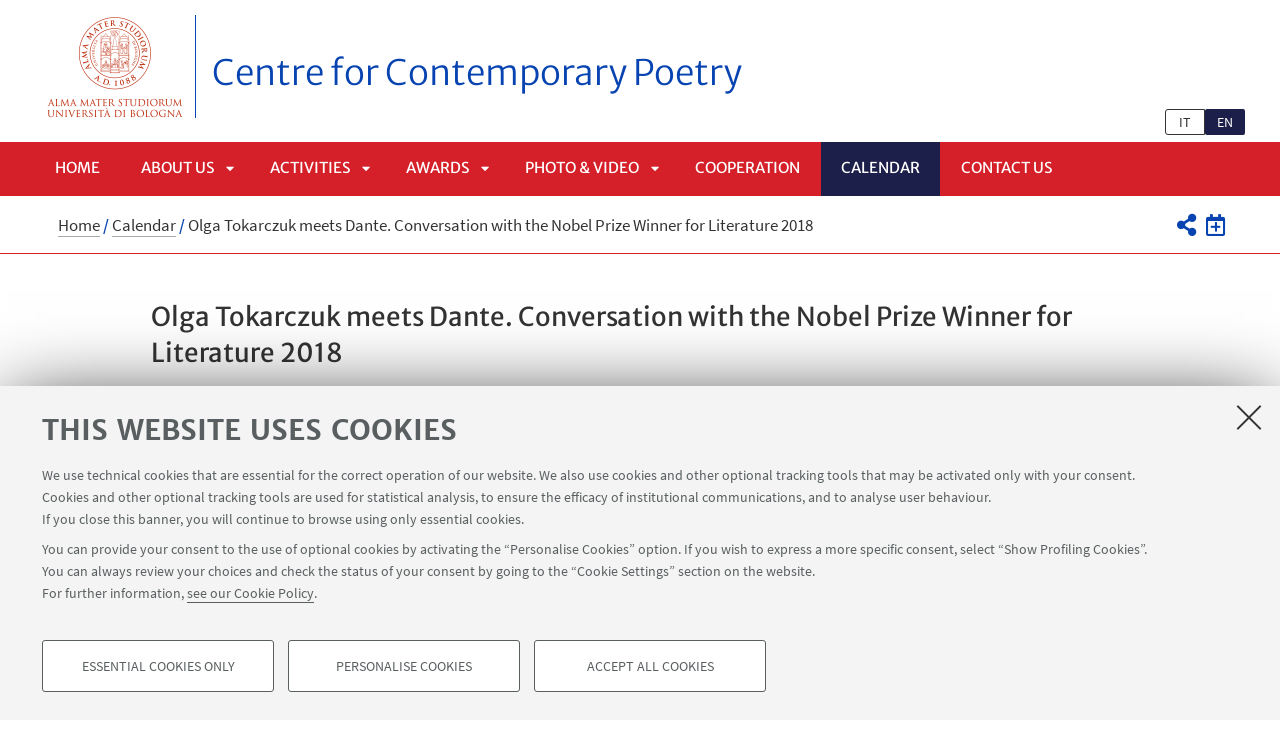

--- FILE ---
content_type: text/html;charset=utf-8
request_url: https://site.unibo.it/centro-poesia-contemporanea/en/agenda/olga-tokarczuk-meets-dante-conversations-with-the-nobel-prize-winner-for-literature-2018
body_size: 7934
content:
<!DOCTYPE html>
<html xmlns="http://www.w3.org/1999/xhtml" lang="en" xml:lang="en">
<head>
  <meta http-equiv="X-UA-Compatible" content="IE=edge,chrome=1" />

  <title>Olga Tokarczuk meets Dante. Conversation with the Nobel Prize Winner for Literature 2018 — Centre for Contemporary Poetry</title>
   <meta charset="utf-8" />
  <meta name="viewport" content="initial-scale=1.0, user-scalable=yes, width=device-width, minimum-scale=1.0" />
  <meta name="format-detection" content="telephone=no" />
<base href="https://site.unibo.it/centro-poesia-contemporanea/en/agenda/olga-tokarczuk-meets-dante-conversations-with-the-nobel-prize-winner-for-literature-2018/" /><meta http-equiv="Content-Type" content="text/html; charset=utf-8" /><meta content="OPENING EVENT: «Amor gentile: Dante, Bologna e il parlar d'amore» [reservation required]" name="description" /><meta content="https://site.unibo.it/centro-poesia-contemporanea/en/agenda/olga-tokarczuk-meets-dante-conversations-with-the-nobel-prize-winner-for-literature-2018" property="og:url" /><meta content="Centre for Contemporary Poetry" property="og:site_name" /><meta content="summary_large_image" property="twitter:card" /><meta content="OPENING EVENT: «Amor gentile: Dante, Bologna e il parlar d'amore» [reservation required]" property="twitter:description" /><meta content="website" property="og:type" /><meta content="OPENING EVENT: «Amor gentile: Dante, Bologna e il parlar d'amore» [reservation required]" property="og:description" /><meta content="Olga Tokarczuk meets Dante. Conversation with the Nobel Prize Winner for Literature 2018" property="og:title" /><meta content="Olga Tokarczuk meets Dante. Conversation with the Nobel Prize Winner for Literature 2018" property="twitter:title" /><meta content="https://site.unibo.it/centro-poesia-contemporanea/en/logo-unibo.png" property="twitter:image" /><meta content="https://site.unibo.it/centro-poesia-contemporanea/en/logo-unibo.png" property="og:image" /><meta name="generator" content="Plone - http://plone.org" /><script type="application/ld+json">{"startDate": "2021-06-09T17:30:00", "endDate": "2021-06-09T19:30:00", "description": "OPENING EVENT: \u00abAmor gentile: Dante, Bologna e il parlar d'amore\u00bb [reservation required]", "datePublished": "2021-05-30T12:11:45+02:00", "dateModified": "2021-10-05T14:17:09+02:00", "location": "Palazzo dell'Archiginnasio, Sala dello Stabat Mater, Piazza Galvani 1, 40124 Bologna", "keywords": "Projects", "@context": "http://schema.org", "@id": "6aad6075a4924d0680eb1764b2194598", "@type": "Event", "name": "Olga Tokarczuk meets Dante. Conversation with the Nobel Prize Winner for Literature 2018"}</script><script defer="defer" src="https://site.unibo.it/portal_javascripts/Sunburst%20Theme/resourceplone.app.jquery-cachekey-1cf4a4d1e54b5544b3f56af0cb7a37cf.js"></script><script defer="defer" src="https://site.unibo.it/portal_javascripts/Sunburst%20Theme/resourceunibo.api.scriptsunibounibo.base-cachekey-aabb3f0505350fdc0ae3a71f1e6d7286.js"></script><script defer="defer" src="https://site.unibo.it/portal_javascripts/Sunburst%20Theme/resourceplone.formwidget.autocompletejquery.autocomplete.min-cachekey-cb8494ad2722d10e8ca5dd7f1cb32133.js"></script><script defer="defer" src="https://site.unibo.it/portal_javascripts/Sunburst%20Theme/resourcereferencewidgetmustache-0.7.2.min-cachekey-dac736bfb99142d966c0fc0fb34d2e73.js"></script><script defer="defer" src="https://site.unibo.it/portal_javascripts/Sunburst%20Theme/resourceunibo.siti.staticunibo.sod.siti-cachekey-c30b1e01498a5a08162a5541949b9b25.js"></script><script>
              window.addEventListener('DOMContentLoaded', function() {
                (function($) {
                  //do something with b-lazy plugin, lightbox plugin and then with flexslider
                  if (typeof($.datepicker) != "undefined"){
                    $.datepicker.setDefaults(
                      jQuery.extend($.datepicker.regional[''],
                      {dateFormat: 'mm/dd/yy'}));
                  }
                })(jQuery);
              });
            </script><link rel="canonical" href="https://site.unibo.it/centro-poesia-contemporanea/en/agenda/olga-tokarczuk-meets-dante-conversations-with-the-nobel-prize-winner-for-literature-2018" /><style>@font-face{font-family:Merriweather;font-display:swap;src:url(https://site.unibo.it/++theme++unibotheme.sod/webfonts/MerriweatherSans-Regular.eot);src:url(https://site.unibo.it/++theme++unibotheme.sod/webfonts/MerriweatherSans-VF.woff2) format('woff2 supports variations'),url(https://site.unibo.it/++theme++unibotheme.sod/webfonts/MerriweatherSans-VF.woff2) format('woff2-variations'),url(https://site.unibo.it/++theme++unibotheme.sod/webfonts/MerriweatherSans-Regular.eot?#iefix) format('embedded-opentype'),url(https://site.unibo.it/++theme++unibotheme.sod/webfonts/MerriweatherSans-Regular.woff) format('woff'),url(https://site.unibo.it/++theme++unibotheme.sod/webfonts/MerriweatherSans-Regular.ttf) format('truetype'),url(https://site.unibo.it/++theme++unibotheme.sod/webfonts/MerriweatherSans-Regular.svgz#MerriweatherSans-Regular) format('svg');font-weight:400;font-style:normal}@font-face{font-family:Merriweather;font-display:swap;src:url(https://site.unibo.it/++theme++unibotheme.sod/webfonts/MerriweatherSans-Bold.eot);src:url(https://site.unibo.it/++theme++unibotheme.sod/webfonts/MerriweatherSans-Bold.eot?#iefix) format('embedded-opentype'),url(https://site.unibo.it/++theme++unibotheme.sod/webfonts/MerriweatherSans-Bold.woff) format('woff'),url(https://site.unibo.it/++theme++unibotheme.sod/webfonts/MerriweatherSans-Bold.ttf) format('truetype'),url(https://site.unibo.it/++theme++unibotheme.sod/webfonts/MerriweatherSans-Bold.svgz#MerriweatherSans-Bold) format('svg');font-weight:700;font-style:normal}@font-face{font-family:Merriweather;font-display:swap;src:url(https://site.unibo.it/++theme++unibotheme.sod/webfonts/MerriweatherSans-LightItalic.eot);src:url(https://site.unibo.it/++theme++unibotheme.sod/webfonts/MerriweatherSans-LightItalic.eot?#iefix) format('embedded-opentype'),url(https://site.unibo.it/++theme++unibotheme.sod/webfonts/MerriweatherSans-LightItalic.woff) format('woff'),url(https://site.unibo.it/++theme++unibotheme.sod/webfonts/MerriweatherSans-LightItalic.ttf) format('truetype'),url(https://site.unibo.it/++theme++unibotheme.sod/webfonts/MerriweatherSans-LightItalic.svgz#MerriweatherSans-LightItalic) format('svg');font-weight:400;font-style:italic}@supports (font-variation-settings:normal){@font-face{font-family:Merriweather;src:url(https://site.unibo.it/++theme++unibotheme.sod/webfonts/MerriweatherSans-VF.woff2) format('woff2 supports variations'),url(https://site.unibo.it/++theme++unibotheme.sod/webfonts/MerriweatherSans-VF.woff2) format('woff2-variations');font-weight:100 900;font-display:swap}}@font-face{font-family:SourceSans;font-display:swap;src:url(https://site.unibo.it/++theme++unibotheme.sod/webfonts/SourceSansPro-Regular.eot);src:url(https://site.unibo.it/++theme++unibotheme.sod/webfonts/SourceSansPro-Regular.eot?#iefix) format('embedded-opentype'),url(https://site.unibo.it/++theme++unibotheme.sod/webfonts/SourceSansPro-Regular.woff) format('woff'),url(https://site.unibo.it/++theme++unibotheme.sod/webfonts/SourceSansPro-Regular.ttf) format('truetype'),url(https://site.unibo.it/++theme++unibotheme.sod/webfonts/SourceSansPro-Regular.svg#SourceSansPro-Regular) format('svg');font-weight:400;font-style:normal}@font-face{font-family:SourceSans;font-display:swap;src:url(https://site.unibo.it/++theme++unibotheme.sod/webfonts/SourceSansPro-SemiBold.eot);src:url(https://site.unibo.it/++theme++unibotheme.sod/webfonts/SourceSansPro-SemiBold.eot?#iefix) format('embedded-opentype'),url(https://site.unibo.it/++theme++unibotheme.sod/webfonts/SourceSansPro-SemiBold.woff) format('woff'),url(https://site.unibo.it/++theme++unibotheme.sod/webfonts/SourceSansPro-SemiBold.ttf) format('truetype'),url(https://site.unibo.it/++theme++unibotheme.sod/webfonts/SourceSansPro-SemiBold.svg#SourceSansPro-SemiBold) format('svg');font-weight:600;font-style:normal}@font-face{font-family:Cinzel;font-display:swap;src:url(https://site.unibo.it/++theme++unibotheme.sod/webfonts/Cinzel-Regular.eot);src:url(https://site.unibo.it/++theme++unibotheme.sod/webfonts/Cinzel-Regular.eot?#iefix) format('embedded-opentype'),url(https://site.unibo.it/++theme++unibotheme.sod/webfonts/Cinzel-Regular.woff) format('woff'),url(https://site.unibo.it/++theme++unibotheme.sod/webfonts/Cinzel-Regular.ttf) format('truetype'),url(https://site.unibo.it/++theme++unibotheme.sod/webfonts/Cinzel-Regular.svg#open_sansregular) format('svg');font-weight:400;font-style:normal}/*!
 * Font Awesome Pro 5.13.1 by @fontawesome - https://fontawesome.com
 * License - https://fontawesome.com/license (Commercial License)
 */@font-face{font-family:'Font Awesome 5 Pro';font-style:normal;font-weight:900;font-display:block;src:url(https://site.unibo.it/++theme++unibotheme.sod/css/font-awesome/webfonts/fa-solid-900.eot);src:url(https://site.unibo.it/++theme++unibotheme.sod/css/font-awesome/webfonts/fa-solid-900.eot?#iefix) format('embedded-opentype'),url(https://site.unibo.it/++theme++unibotheme.sod/css/font-awesome/webfonts/fa-solid-900.woff2) format('woff2'),url(https://site.unibo.it/++theme++unibotheme.sod/css/font-awesome/webfonts/fa-solid-900.woff) format('woff'),url(https://site.unibo.it/++theme++unibotheme.sod/css/font-awesome/webfonts/fa-solid-900.ttf) format('truetype'),url(https://site.unibo.it/++theme++unibotheme.sod/css/font-awesome/webfonts/fa-solid-900.svg#fontawesome) format('svg')}.fa,.fas{font-family:'Font Awesome 5 Pro';font-weight:900}.fab,.far{font-weight:400}/*!
 * Font Awesome Pro 5.13.1 by @fontawesome - https://fontawesome.com
 * License - https://fontawesome.com/license (Commercial License)
 */@font-face{font-family:'Font Awesome 5 Brands';font-style:normal;font-weight:400;font-display:block;src:url(https://site.unibo.it/++theme++unibotheme.sod/css/font-awesome/webfonts/fa-brands-400.eot);src:url(https://site.unibo.it/++theme++unibotheme.sod/css/font-awesome/webfonts/fa-brands-400.eot?#iefix) format('embedded-opentype'),url(https://site.unibo.it/++theme++unibotheme.sod/css/font-awesome/webfonts/fa-brands-400.woff2) format('woff2'),url(https://site.unibo.it/++theme++unibotheme.sod/css/font-awesome/webfonts/fa-brands-400.woff) format('woff'),url(https://site.unibo.it/++theme++unibotheme.sod/css/font-awesome/webfonts/fa-brands-400.ttf) format('truetype'),url(https://site.unibo.it/++theme++unibotheme.sod/css/font-awesome/webfonts/fa-brands-400.svg#fontawesome) format('svg')}.fab{font-family:'Font Awesome 5 Brands'}.fal,.far{font-family:'Font Awesome 5 Pro'}/*!
 * Font Awesome Pro 5.13.1 by @fontawesome - https://fontawesome.com
 * License - https://fontawesome.com/license (Commercial License)
 */@font-face{font-family:'Font Awesome 5 Pro';font-style:normal;font-weight:400;font-display:block;src:url(https://site.unibo.it/++theme++unibotheme.sod/css/font-awesome/webfonts/fa-regular-400.eot);src:url(https://site.unibo.it/++theme++unibotheme.sod/css/font-awesome/webfonts/fa-regular-400.eot?#iefix) format('embedded-opentype'),url(https://site.unibo.it/++theme++unibotheme.sod/css/font-awesome/webfonts/fa-regular-400.woff2) format('woff2'),url(https://site.unibo.it/++theme++unibotheme.sod/css/font-awesome/webfonts/fa-regular-400.woff) format('woff'),url(https://site.unibo.it/++theme++unibotheme.sod/css/font-awesome/webfonts/fa-regular-400.ttf) format('truetype'),url(https://site.unibo.it/++theme++unibotheme.sod/css/font-awesome/webfonts/fa-regular-400.svg#fontawesome) format('svg')}/*!
 * Font Awesome Pro 5.13.1 by @fontawesome - https://fontawesome.com
 * License - https://fontawesome.com/license (Commercial License)
 */@font-face{font-family:'Font Awesome 5 Pro';font-style:normal;font-weight:300;font-display:block;src:url(https://site.unibo.it/++theme++unibotheme.sod/css/font-awesome/webfonts/fa-light-300.eot);src:url(https://site.unibo.it/++theme++unibotheme.sod/css/font-awesome/webfonts/fa-light-300.eot?#iefix) format('embedded-opentype'),url(https://site.unibo.it/++theme++unibotheme.sod/css/font-awesome/webfonts/fa-light-300.woff2) format('woff2'),url(https://site.unibo.it/++theme++unibotheme.sod/css/font-awesome/webfonts/fa-light-300.woff) format('woff'),url(https://site.unibo.it/++theme++unibotheme.sod/css/font-awesome/webfonts/fa-light-300.ttf) format('truetype'),url(https://site.unibo.it/++theme++unibotheme.sod/css/font-awesome/webfonts/fa-light-300.svg#fontawesome) format('svg')}.fal{font-weight:300}
/*# sourceMappingURL=fonts.css.map */</style><link rel="stylesheet" type="text/css" href="https://site.unibo.it/++theme++unibotheme.sod/css/theme_red.css?hash=74458f6810f7f1ecee12143448599a5cac3691dc87577579e9a8add1" /></head>
<body class="template-evento_view portaltype-evento site-en section-agenda subsection-olga-tokarczuk-meets-dante-conversations-with-the-nobel-prize-winner-for-literature-2018 icons-on userrole-anonymous eod-subsite" dir="ltr"><div id="u-header" class="header">
    <div id="u-hiddenKeys" class="hiddenKeys" role="navigation" aria-label="scorciatoie per la navigazione">
      <a href="#u-column-content" accesskey="c">vai al contenuto della pagina</a>
      <a href="#u-main-menu" accesskey="n">vai al menu di navigazione</a>
    </div>
    <div class="header-container" role="banner">
      
            
            

            
              <div class="textual-header">
                <a class="alma" href="https://www.unibo.it" target="_blank">Vai alla Homepage del Portale di Ateneo</a>
                <a class="text-wrap" href="https://site.unibo.it/centro-poesia-contemporanea/en">
                  
                  Centre for Contemporary Poetry
                  
                </a>
              </div>
            
          
      <div id="languageselector" class="select-lang"><ul id="portal-languageselector" aria-label="Select language">
    
        <li class="language-it">
            <a href="https://site.unibo.it/centro-poesia-contemporanea/@@multilingual-selector/c2c6a3d919a942f5909defd797ccfc91/it" rel="nofollow">it</a>
        </li>
    
    
        <li aria-current="page" class="selected language-en">
            <a href="https://site.unibo.it/centro-poesia-contemporanea/@@multilingual-selector/c2c6a3d919a942f5909defd797ccfc91/en" rel="nofollow">en</a>
        </li>
    
</ul></div>
    </div>
    <div class="menu-container">
      <div id="u-main-menu" role="navigation" aria-label="menù principale" class="main-menu">
  <a class="menu-button is-closed" href="" role="button">
    <i class="fa fa-bars"></i>
    <i class="fa fa-times"></i>
    <span>Menu</span>
  </a>

  <ul class="main-menu" id="portal-globalnav">
    
        <li id="portaltab-index_html" class="plain ">
            <a href="https://site.unibo.it/centro-poesia-contemporanea/en">
              Home
            </a>
            
        </li>
   
    
        <li id="portaltab-about-us" class="plain published">
            <a href="https://site.unibo.it/centro-poesia-contemporanea/en/about-us">
              ABOUT US
            </a>
            
              <a class="menu-button is-closed" href="" aria-expanded="false" aria-haspopup="true">Apri sottomenù</a>
              <ul>
                
                <li class="plain published">
                  <a href="https://site.unibo.it/centro-poesia-contemporanea/en/about-us/presentation-1">Presentation</a>
                </li>
                
                
                <li class="plain published">
                  <a href="https://site.unibo.it/centro-poesia-contemporanea/en/about-us/organisational-structure">Organisational structure</a>
                </li>
                
                
                <li class="plain published">
                  <a href="https://site.unibo.it/centro-poesia-contemporanea/en/about-us/statute-1">Articles of Association</a>
                </li>
                
                
                <li class="plain published">
                  <a href="https://site.unibo.it/centro-poesia-contemporanea/en/about-us/members">Members</a>
                </li>
                
                
                <li class="plain published">
                  <a href="https://site.unibo.it/centro-poesia-contemporanea/en/about-us/how-to-become-a-member-1">How to become a member</a>
                </li>
                
                
                <li class="plain published">
                  <a href="https://site.unibo.it/centro-poesia-contemporanea/en/about-us/donate-1">Donate</a>
                </li>
                
                
              </ul>
            
        </li>
   
    
        <li id="portaltab-activities" class="plain published">
            <a href="https://site.unibo.it/centro-poesia-contemporanea/en/activities">
              ACTIVITIES
            </a>
            
              <a class="menu-button is-closed" href="" aria-expanded="false" aria-haspopup="true">Apri sottomenù</a>
              <ul>
                
                <li class="plain published">
                  <a href="https://site.unibo.it/centro-poesia-contemporanea/en/activities/laboratories">Laboratories</a>
                </li>
                
                
                <li class="plain published">
                  <a href="https://site.unibo.it/centro-poesia-contemporanea/en/activities/seminars">Seminars</a>
                </li>
                
                
                <li class="plain published">
                  <a href="https://site.unibo.it/centro-poesia-contemporanea/en/activities/festivals">Festivals</a>
                </li>
                
                
                <li class="plain published">
                  <a href="https://site.unibo.it/centro-poesia-contemporanea/en/activities/other-event">Other events</a>
                </li>
                
                
              </ul>
            
        </li>
   
    
        <li id="portaltab-awards-1" class="plain published">
            <a href="https://site.unibo.it/centro-poesia-contemporanea/en/awards-1">
              AWARDS
            </a>
            
              <a class="menu-button is-closed" href="" aria-expanded="false" aria-haspopup="true">Apri sottomenù</a>
              <ul>
                
                <li class="plain published">
                  <a href="https://site.unibo.it/centro-poesia-contemporanea/en/awards-1/alma-mater-violani-landi-award">Alma Mater - Violani Landi Poetry Award</a>
                </li>
                
                
                <li class="plain published">
                  <a href="https://site.unibo.it/centro-poesia-contemporanea/en/awards-1/lilec-poetic-translation-award">LILEC Award for Poetry Translation</a>
                </li>
                
                
              </ul>
            
        </li>
   
    
        <li id="portaltab-foto-and-video" class="plain published">
            <a href="https://site.unibo.it/centro-poesia-contemporanea/en/foto-and-video">
              PHOTO &amp; VIDEO
            </a>
            
              <a class="menu-button is-closed" href="" aria-expanded="false" aria-haspopup="true">Apri sottomenù</a>
              <ul>
                
                <li class="plain published">
                  <a href="https://site.unibo.it/centro-poesia-contemporanea/en/foto-and-video/photo-1">Photo</a>
                </li>
                
                
                <li class="plain published">
                  <a href="https://site.unibo.it/centro-poesia-contemporanea/en/foto-and-video/video-1">Video</a>
                </li>
                
                
              </ul>
            
        </li>
   
    
        <li id="portaltab-cooperation" class="plain published">
            <a href="https://site.unibo.it/centro-poesia-contemporanea/en/cooperation">
              COOPERATION
            </a>
            
        </li>
   
    
        <li id="portaltab-agenda" class="selected published">
            <a href="https://site.unibo.it/centro-poesia-contemporanea/en/agenda">
              Calendar
            </a>
            
        </li>
   
    
        <li id="portaltab-contact-us-1" class="plain published">
            <a href="https://site.unibo.it/centro-poesia-contemporanea/en/contact-us-1">
              CONTACT US
            </a>
            
        </li>
   
  </ul>
  
  
   
</div>
    </div>
    <div class="toolbar" id="u-toolbar">
      <div class="row">
        <div class="breadcrumbs" id="u-breacrumbs" role="navigation" aria-label="percorso di navigazione">

    <span id="breadcrumbs-you-are-here">You
are here:</span>
    <span id="breadcrumbs-home">
        <a href="https://site.unibo.it/centro-poesia-contemporanea/en">Home</a>
        <span class="breadcrumbSeparator">
            /
            
        </span>
    </span>
    <span id="breadcrumbs-1" dir="ltr">
        
            <a href="https://site.unibo.it/centro-poesia-contemporanea/en/agenda">Calendar</a>
            <span class="breadcrumbSeparator">
                /
                
            </span>
            
         
    </span>
    <span id="breadcrumbs-2" dir="ltr">
        
            
            
            <span id="breadcrumbs-current">Olga Tokarczuk meets Dante. Conversation with the Nobel Prize Winner for Literature 2018</span>
         
    </span>

</div>
        <div class="tool-bar" id="u-share">
    <a class="share" href="#popup-social" aria-expanded="false" role="button">
      <i class="fa fa-share-alt"></i>
      <span class="hiddenKeys">Share</span>
    </a>

    <div class="is-opened social" id="popup-social">
        <ul>
            
                <li class="facebook">
                  <a href="http://www.facebook.com/sharer.php?u=https%3A%2F%2Fsite.unibo.it%2Fcentro-poesia-contemporanea%2Fen%2Fagenda%2Folga-tokarczuk-meets-dante-conversations-with-the-nobel-prize-winner-for-literature-2018&amp;t=Olga+Tokarczuk+meets+Dante.+Conversation+with+the+Nobel+Prize+Winner+for+Literature+2018" role="link" target="_blank" title="Condividi su facebook" rel="noopener">
                    <i class="fa fa-facebook-official"></i>
                    <span>Facebook</span>

                  </a>
                </li>
            
            
                <li class="linkedin">
                  <a href="https://www.linkedin.com/shareArticle/?url=https%3A%2F%2Fsite.unibo.it%2Fcentro-poesia-contemporanea%2Fen%2Fagenda%2Folga-tokarczuk-meets-dante-conversations-with-the-nobel-prize-winner-for-literature-2018" role="link" target="_blank" title="Condividi su Linkedin" rel="noopener">
                    <i class="fa fa-linkedin-square"></i>
                    <span>Linkedin</span>

                  </a>
                </li>
            
            
                <li class="twitter">
                  <a href="https://twitter.com/share?url=https%3A%2F%2Fsite.unibo.it%2Fcentro-poesia-contemporanea%2Fen%2Fagenda%2Folga-tokarczuk-meets-dante-conversations-with-the-nobel-prize-winner-for-literature-2018&amp;text=Olga+Tokarczuk+meets+Dante.+Conversation+with+the+Nobel+Prize+Winner+for+Literature+2018&amp;hashtags=unibo" role="link" target="_blank" title="Condividi su Twitter" rel="noopener">
                    <i class="fa fa-twitter"></i>
                    <span>Twitter</span>

                  </a>
                </li>
            
            
                <li class="mail">
                  <a href="mailto:?body=Titolo%3A%20Olga%20Tokarczuk%20meets%20Dante.%20Conversation%20with%20the%20Nobel%20Prize%20Winner%20for%20Literature%202018%0AIndirizzo%3A%20https%3A%2F%2Fsite.unibo.it%2Fcentro-poesia-contemporanea%2Fen%2Fagenda%2Folga-tokarczuk-meets-dante-conversations-with-the-nobel-prize-winner-for-literature-2018%0ATesto%3A%20OPENING%20EVENT%3A%20%C2%ABAmor%20gentile%3A%20Dante%2C%20Bologna%20e%20il%20parlar%20d%27amore%C2%BB%20%5Breservation%20required%5D&amp;subject=%5BUniboEventi%5D%20Qualcuno%20vuole%20condividere%20questa%20pagina%20con%20te%20Olga%20Tokarczuk%20meets%20Dante.%20Conversation%20with%20the%20Nobel%20Prize%20Winner%20for%20Literature%202018" role="link" target="_blank" title="Invia ad un amico" rel="noopener">
                    <i class="fa fa-envelope-o"></i>
                    <span>Invia ad un amico</span>

                  </a>
                </li>
            
        </ul>

    </div>

    <a class="add-to-calendar" href="https://site.unibo.it/centro-poesia-contemporanea/en/agenda/olga-tokarczuk-meets-dante-conversations-with-the-nobel-prize-winner-for-literature-2018/ics_view">
        <i class="far fa-calendar-plus"></i>
        <span class="hiddenKeys">Add to calendar</span>
    </a>
    
   </div>
      </div>
    </div>
  </div><div id="u-message"></div><div id="u-content-wrapper" class="content-wrapper" role="main">
                                 
      
      
  
      
          <div class="row">
            <div class="column large-16">
                
                  
                    
                    <div class="column-content" id="u-column-content">
                      
                      
                        <div class="animation-wrap">
                          <h1>Olga Tokarczuk meets Dante. Conversation with the Nobel Prize Winner for Literature 2018</h1>
                          
                            <div class="occhiello">
                              <p>OPENING EVENT: «Amor gentile: Dante, Bologna e il parlar d'amore» [reservation required]</p>
                            </div>
                                  
                        </div>
                        
                      
                    </div>

                
                

                
      
      
  

            </div>

          </div>
        
        <div class="row">
          <div class="column large-16">
            
            
            <div class="event-details">
              
              <div class="text-wrap">
  					  <ul class="info-event">
					      <li>
					          <div class="text-wrap">
					              <p><span class="title">Date:</span>
                           <span>09</span> JUNE <span class="year">2021</span>
                            from 17:30 to 19:30
                        </p>
					          </div>
					      </li>
					      <li>
					          <div class="text-wrap">
                        <p>
                            <span class="title">Event location:</span>
                            Palazzo dell'Archiginnasio, Sala dello Stabat Mater, Piazza Galvani 1, 40124 Bologna - In presence and online event
                        </p>
                    </div>
					      </li>
					      <li>
                  <p><span class="title">Type:</span>
                  Projects
                  </p>
					      </li>
                
					  </ul>
            <div class="event-tools">
                 
                
                
            </div>
          </div>

            <!-- <div class="event-tools is-opened" tal:condition="not:edit_mode">
              <a href="" class="add-to-calendar" i18n:translate=""
                tal:attributes="href string:${context/absolute_url}/ics_view">Aggiungi</a>
            </div> -->
					</div>
            
					
          
            
              <div data-baseurl="https://site.unibo.it/centro-poesia-contemporanea/en/agenda/olga-tokarczuk-meets-dante-conversations-with-the-nobel-prize-winner-for-literature-2018">
                
                  <div class="panel">
<div data-tile="./@@eod.tiles.richtext/f6f71b43a67a4c0daf56f5398a4534df">

    <div class="tile" data-tiletype="eod.tiles.richtext" id="f6f71b43a67a4c0daf56f5398a4534df">
        
        
    <div class="foto-large left">
      <img src="https://site.unibo.it/centro-poesia-contemporanea/en/agenda/olga-tokarczuk-meets-dante-conversations-with-the-nobel-prize-winner-for-literature-2018/@@eod.tiles.richtext/f6f71b43a67a4c0daf56f5398a4534df/@@images/19de72ff-87e4-4a88-bbbf-6fcc07003fe5.jpeg" alt="Centre for Contemporary Poetry - Olga Tokarczuk meets Dante" title="Centre for Contemporary Poetry - Olga Tokarczuk meets Dante" height="214" width="500" loading="lazy" />
      
			
    </div>

    
  
    </div>
</div>
<div data-tile="./@@eod.tiles.links_attachments/d5d6e6420d6d4952abad46658989efa3">

    <div class="tile" data-tiletype="eod.tiles.links_attachments" id="d5d6e6420d6d4952abad46658989efa3">
        
        
    <div class="link-box">
      <div class="title-box-center">
        <h2>ATTACHMENTS</h2>
        
      </div>
      <div class="tile-resources box-content" data-uuids="['5c6726dbf7574a62968add63c015c213']" data-baseurl="https://site.unibo.it/centro-poesia-contemporanea/en/agenda/olga-tokarczuk-meets-dante-conversations-with-the-nobel-prize-winner-for-literature-2018">

        <ul class="items">
          
            
             
             <li class="box-content" data-url="https://site.unibo.it/centro-poesia-contemporanea/en/agenda/olga-tokarczuk-meets-dante-conversations-with-the-nobel-prize-winner-for-literature-2018/flyer-olga-tokarczuk-21-x-9-ok.pdf" id="5c6726dbf7574a62968add63c015c213">
                
    
    
    
  
      <div class="text-wrap">
        <p class="title-attachment">
          <a href="https://site.unibo.it/centro-poesia-contemporanea/en/agenda/olga-tokarczuk-meets-dante-conversations-with-the-nobel-prize-winner-for-literature-2018/flyer-olga-tokarczuk-21-x-9-ok.pdf/@@download/file/Flyer Olga Tokarczuk 21 x 9 ok.pdf">OPENING EVENT - OLGA TOKARCZUK</a>
        </p>
        <p class="info-attachment">[
          .pdf
          1333Kb
          ]</p>
        <p>Flyer</p>
      </div>
  
             </li>
            
          
        </ul>

        

      </div>
    </div>

  
    </div>
</div>
<div data-tile="./@@eod.tiles.map/562704e022064cd2894c7f1c13888c54">

    <div class="tile" data-tiletype="eod.tiles.map" id="562704e022064cd2894c7f1c13888c54">
        
        
    <div class="eventdetails">
      
      <div class="googleMapTile viewMap map" data-geopoints="[{&quot;lat&quot;: 44.49205, &quot;lng&quot;: 11.3434055, &quot;popup&quot;: &quot;&lt;h3&gt;Palazzo dell'Archiginnasio, Sala dello Stabat Mater&lt;/h3&gt;&quot;}]">
        
      </div>
      <div class="eventwhere">
        <p class="title">
          <i class="fa fa-map-marker fa-lp"></i>
          Palazzo dell'Archiginnasio, Sala dello Stabat Mater
        </p>
      </div>

    </div>

  
    </div>
</div>
</div>

                
              </div>
             
            </div>
         
          
            <!-- <div class="column large-5 secondary-sidebar"
                tal:define="actions right_actions" 
                
                tal:attributes="class column_class/dx">
                <tal:edittile tal:condition="edit_mode">
                  <div class="rowlike hp-edit-box">
                    <a href="#" i18n:translate="">
                      Aggiungi elemento nella colonna destra
                    </a>
                  </div>
                  <div metal:use-macro="context/eod_macros/tiles_actions" />
                </tal:edittile>
                <div
                    tal:attributes="class python:edit_mode and 'tile-container' or None;
                               data-baseurl context/absolute_url">
                  <div id="tiles_dx"
                        role="complementary" tal:omit-tag="not:edit_mode">
                    <div class="panel"
                          tal:replace="structure context/tiles_dx" />
                  </div>
                </div>
             </div> -->
          
        </div>


          
        <div class="row">
          <div class="column large-16">
              
             

          </div>
          <!-- <div id="u-secondary-sidebar"
               tal:attributes="class column_class/dx">
            
          </div> -->
      </div>
      


      
    
                             </div><div id="u-footer" class="footer">
  <div class="area-footer social">
      <div class="row">
        <div class="info-footer">
          
                   
        </div>
        <div class="social-wrapper">
            <div class="follow-us">
              <p>Follow us:</p>
              <ul>
                <li>
                  <a href="https://www.facebook.com/CentrodipoesiaUnibo" title="Follow us Facebook">
                    <span class="hiddenKeys">Facebook</span>
                    <i class="fa fa-facebook fa-2x"></i>
                  </a>
                </li>
                <li>
                  <a href="https://www.instagram.com/centrodipoesiabologna/?hl=it" title="Follow us Instagram">
                    <span class="hiddenKeys">Instagram</span>
                    <i class="fa fa-instagram fa-2x"></i>
                  </a>
                </li>
              </ul>
            </div>
          </div>
      </div>
    </div>
  
  
  <div class="footer-wrap">
    <div class="copyright" role="contentinfo">
      <p>©Copyright 2026 - ALMA MATER STUDIORUM - Università di Bologna - Via Zamboni, 33 - 40126 Bologna - PI: 01131710376 - CF: 80007010376 - 
      <a href="https://www.unibo.it/en/university/privacy-policy-and-legal-notes/privacy-policy/information-note-on-the-processing-of-personal-data">Privacy</a> - <a href="https://www.unibo.it/en/university/privacy-policy-and-legal-notes/legal-notes">Legal notes</a> - <a href="#" data-cc-open="">Cookie settings</a>
    </p>

    </div>
  </div>
    
  	 <script type="text/javascript">
        function cc_load_pixel_linkedin(){
          var url = document.location.href.replace(/\/*(\?.*)?$/, '');
          if ( url.indexOf('https://site.unibo.it/startupdayunibo') !== -1) {
          _linkedin_partner_id = "4345217";
          window._linkedin_data_partner_ids = window._linkedin_data_partner_ids || [];
          window._linkedin_data_partner_ids.push(_linkedin_partner_id);
          (function(l) {
            if (!l){window.lintrk = function(a,b){window.lintrk.q.push([a,b])};
            window.lintrk.q=[]}
            var s = document.getElementsByTagName("script")[0];
            var b = document.createElement("script");
            b.type = "text/javascript";b.async = true;
            b.src = "https://snap.licdn.com/li.lms-analytics/insight.min.js";
            s.parentNode.insertBefore(b, s);}
          )(window.lintrk);
         
        }
      }
      </script>
</div><a class="back-to-top show" href="#" title="Torna su">
      <i class="fa fa-angle-up"></i>
      <span class="hiddenKeys">Torna su</span>
  </a><script>
    var doc = document.documentElement;
    doc.setAttribute('data-useragent', navigator.userAgent);
  </script><script>
          window.addEventListener('DOMContentLoaded', function() {
            (function($) {
              $(document).delegate(".umtrack", "click", function(){
                var category=$(this).data('umc')||'link',
                umtitle=$('meta[property="unibo:umtitle"]').attr('content') || 'undef',
                action=$(this).data('uma')||'click',
                label=$(this).data('uml')||($(this).attr('title') + ' - ' + $(this).attr('href'));
                label = label.replace('{umtitle}', umtitle);
                window.unibo_track(category, action, label);
              });
              window.unibo_track = function(category, action, label) {
                if (typeof _paq !== 'undefined') {
                  _paq.push(['trackEvent', category, action, label]);
                }
              }
            })(jQuery);
          });
       
        </script><script src="https://site.unibo.it/++resource++unibo.cookiebanner/unibo-cookies.min.js?v=17"></script></body>
</html>